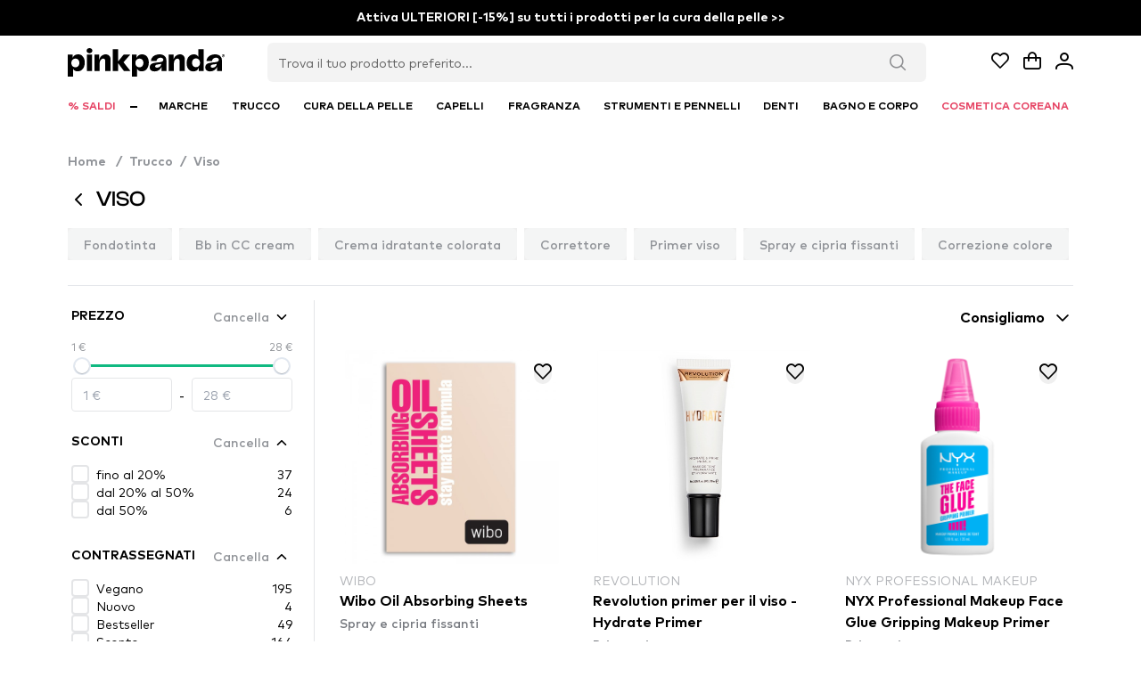

--- FILE ---
content_type: text/javascript; charset=utf-8
request_url: https://www.pinkpanda.it/_nuxt/4lwNAxYC.js
body_size: 7124
content:
import H from"./D3uxBEhl.js";import{U as R,K as z,Q as U,M as $,N as Q}from"./Dj5SIUbj.js";import{P as f,U as D,N as p,V as T,C as O,M as V,$ as I,O as C,Q as v,X as B,ar as x,S as M}from"./B9WjbkLb.js";import Z from"./CEywL8HK.js";import"./Di4R0Gaj.js";var K={name:"AngleDownIcon",extends:R},X=T("path",{d:"M3.58659 4.5007C3.68513 4.50023 3.78277 4.51945 3.87379 4.55723C3.9648 4.59501 4.04735 4.65058 4.11659 4.7207L7.11659 7.7207L10.1166 4.7207C10.2619 4.65055 10.4259 4.62911 10.5843 4.65956C10.7427 4.69002 10.8871 4.77074 10.996 4.88976C11.1049 5.00877 11.1726 5.15973 11.1889 5.32022C11.2052 5.48072 11.1693 5.6422 11.0866 5.7807L7.58659 9.2807C7.44597 9.42115 7.25534 9.50004 7.05659 9.50004C6.85784 9.50004 6.66722 9.42115 6.52659 9.2807L3.02659 5.7807C2.88614 5.64007 2.80725 5.44945 2.80725 5.2507C2.80725 5.05195 2.88614 4.86132 3.02659 4.7207C3.09932 4.64685 3.18675 4.58911 3.28322 4.55121C3.37969 4.51331 3.48305 4.4961 3.58659 4.5007Z",fill:"currentColor"},null,-1),q=[X];function J(n,e,t,i,r,s){return f(),D("svg",p({width:"14",height:"14",viewBox:"0 0 14 14",fill:"none",xmlns:"http://www.w3.org/2000/svg"},n.pti()),q,16)}K.render=J;var j={name:"AngleUpIcon",extends:R},Y=T("path",{d:"M10.4134 9.49931C10.3148 9.49977 10.2172 9.48055 10.1262 9.44278C10.0352 9.405 9.95263 9.34942 9.88338 9.27931L6.88338 6.27931L3.88338 9.27931C3.73811 9.34946 3.57409 9.3709 3.41567 9.34044C3.25724 9.30999 3.11286 9.22926 3.00395 9.11025C2.89504 8.99124 2.82741 8.84028 2.8111 8.67978C2.79478 8.51928 2.83065 8.35781 2.91338 8.21931L6.41338 4.71931C6.55401 4.57886 6.74463 4.49997 6.94338 4.49997C7.14213 4.49997 7.33276 4.57886 7.47338 4.71931L10.9734 8.21931C11.1138 8.35994 11.1927 8.55056 11.1927 8.74931C11.1927 8.94806 11.1138 9.13868 10.9734 9.27931C10.9007 9.35315 10.8132 9.41089 10.7168 9.44879C10.6203 9.48669 10.5169 9.5039 10.4134 9.49931Z",fill:"currentColor"},null,-1),ee=[Y];function te(n,e,t,i,r,s){return f(),D("svg",p({width:"14",height:"14",viewBox:"0 0 14 14",fill:"none",xmlns:"http://www.w3.org/2000/svg"},n.pti()),ee,16)}j.render=te;var ne={root:function(e){var t=e.instance,i=e.props;return["p-inputnumber p-component p-inputwrapper",{"p-inputwrapper-filled":t.filled||i.allowEmpty===!1,"p-inputwrapper-focus":t.focused,"p-inputnumber-buttons-stacked":i.showButtons&&i.buttonLayout==="stacked","p-inputnumber-buttons-horizontal":i.showButtons&&i.buttonLayout==="horizontal","p-inputnumber-buttons-vertical":i.showButtons&&i.buttonLayout==="vertical","p-invalid":i.invalid}]},input:function(e){var t=e.props,i=e.instance;return["p-inputnumber-input",{"p-variant-filled":t.variant?t.variant==="filled":i.$primevue.config.inputStyle==="filled"}]},buttonGroup:"p-inputnumber-button-group",incrementButton:function(e){var t=e.instance,i=e.props;return["p-inputnumber-button p-inputnumber-button-up",{"p-disabled":i.showButtons&&i.max!==null&&t.maxBoundry()}]},decrementButton:function(e){var t=e.instance,i=e.props;return["p-inputnumber-button p-inputnumber-button-down",{"p-disabled":i.showButtons&&i.min!==null&&t.minBoundry()}]}},ie=z.extend({name:"inputnumber",classes:ne}),re={name:"BaseInputNumber",extends:Q,props:{modelValue:{type:Number,default:null},format:{type:Boolean,default:!0},showButtons:{type:Boolean,default:!1},buttonLayout:{type:String,default:"stacked"},incrementButtonClass:{type:String,default:null},decrementButtonClass:{type:String,default:null},incrementButtonIcon:{type:String,default:void 0},decrementButtonIcon:{type:String,default:void 0},locale:{type:String,default:void 0},localeMatcher:{type:String,default:void 0},mode:{type:String,default:"decimal"},prefix:{type:String,default:null},suffix:{type:String,default:null},currency:{type:String,default:void 0},currencyDisplay:{type:String,default:void 0},useGrouping:{type:Boolean,default:!0},minFractionDigits:{type:Number,default:void 0},maxFractionDigits:{type:Number,default:void 0},roundingMode:{type:String,default:"halfExpand",validator:function(e){return["ceil","floor","expand","trunc","halfCeil","halfFloor","halfExpand","halfTrunc","halfEven"].includes(e)}},min:{type:Number,default:null},max:{type:Number,default:null},step:{type:Number,default:1},allowEmpty:{type:Boolean,default:!0},highlightOnFocus:{type:Boolean,default:!1},readonly:{type:Boolean,default:!1},variant:{type:String,default:null},invalid:{type:Boolean,default:!1},disabled:{type:Boolean,default:!1},placeholder:{type:String,default:null},inputId:{type:String,default:null},inputClass:{type:[String,Object],default:null},inputStyle:{type:Object,default:null},inputProps:{type:null,default:null},incrementButtonProps:{type:null,default:null},decrementButtonProps:{type:null,default:null},ariaLabelledby:{type:String,default:null},ariaLabel:{type:String,default:null}},style:ie,provide:function(){return{$parentInstance:this}}};function w(n){"@babel/helpers - typeof";return w=typeof Symbol=="function"&&typeof Symbol.iterator=="symbol"?function(e){return typeof e}:function(e){return e&&typeof Symbol=="function"&&e.constructor===Symbol&&e!==Symbol.prototype?"symbol":typeof e},w(n)}function A(n,e){var t=Object.keys(n);if(Object.getOwnPropertySymbols){var i=Object.getOwnPropertySymbols(n);e&&(i=i.filter(function(r){return Object.getOwnPropertyDescriptor(n,r).enumerable})),t.push.apply(t,i)}return t}function L(n){for(var e=1;e<arguments.length;e++){var t=arguments[e]!=null?arguments[e]:{};e%2?A(Object(t),!0).forEach(function(i){se(n,i,t[i])}):Object.getOwnPropertyDescriptors?Object.defineProperties(n,Object.getOwnPropertyDescriptors(t)):A(Object(t)).forEach(function(i){Object.defineProperty(n,i,Object.getOwnPropertyDescriptor(t,i))})}return n}function se(n,e,t){return e=ue(e),e in n?Object.defineProperty(n,e,{value:t,enumerable:!0,configurable:!0,writable:!0}):n[e]=t,n}function ue(n){var e=ae(n,"string");return w(e)=="symbol"?e:String(e)}function ae(n,e){if(w(n)!="object"||!n)return n;var t=n[Symbol.toPrimitive];if(t!==void 0){var i=t.call(n,e||"default");if(w(i)!="object")return i;throw new TypeError("@@toPrimitive must return a primitive value.")}return(e==="string"?String:Number)(n)}function le(n){return he(n)||pe(n)||ce(n)||oe()}function oe(){throw new TypeError("Invalid attempt to spread non-iterable instance.\nIn order to be iterable, non-array objects must have a [Symbol.iterator]() method.")}function ce(n,e){if(n){if(typeof n=="string")return P(n,e);var t=Object.prototype.toString.call(n).slice(8,-1);if(t==="Object"&&n.constructor&&(t=n.constructor.name),t==="Map"||t==="Set")return Array.from(n);if(t==="Arguments"||/^(?:Ui|I)nt(?:8|16|32)(?:Clamped)?Array$/.test(t))return P(n,e)}}function pe(n){if(typeof Symbol<"u"&&n[Symbol.iterator]!=null||n["@@iterator"]!=null)return Array.from(n)}function he(n){if(Array.isArray(n))return P(n)}function P(n,e){(e==null||e>n.length)&&(e=n.length);for(var t=0,i=new Array(e);t<e;t++)i[t]=n[t];return i}var fe={name:"InputNumber",extends:re,inheritAttrs:!1,emits:["update:modelValue","input","focus","blur"],numberFormat:null,_numeral:null,_decimal:null,_group:null,_minusSign:null,_currency:null,_suffix:null,_prefix:null,_index:null,groupChar:"",isSpecialChar:null,prefixChar:null,suffixChar:null,timer:null,data:function(){return{d_modelValue:this.modelValue,focused:!1}},watch:{modelValue:function(e){this.d_modelValue=e},locale:function(e,t){this.updateConstructParser(e,t)},localeMatcher:function(e,t){this.updateConstructParser(e,t)},mode:function(e,t){this.updateConstructParser(e,t)},currency:function(e,t){this.updateConstructParser(e,t)},currencyDisplay:function(e,t){this.updateConstructParser(e,t)},useGrouping:function(e,t){this.updateConstructParser(e,t)},minFractionDigits:function(e,t){this.updateConstructParser(e,t)},maxFractionDigits:function(e,t){this.updateConstructParser(e,t)},suffix:function(e,t){this.updateConstructParser(e,t)},prefix:function(e,t){this.updateConstructParser(e,t)}},created:function(){this.constructParser()},methods:{getOptions:function(){var e,t;return{localeMatcher:this.localeMatcher,style:this.mode,currency:this.currency,currencyDisplay:this.currencyDisplay,useGrouping:this.useGrouping,minimumFractionDigits:(e=this.minFractionDigits)!==null&&e!==void 0?e:void 0,maximumFractionDigits:(t=this.maxFractionDigits)!==null&&t!==void 0?t:void 0,roundingMode:this.roundingMode}},constructParser:function(){this.numberFormat=new Intl.NumberFormat(this.locale,this.getOptions());var e=le(new Intl.NumberFormat(this.locale,{useGrouping:!1}).format(9876543210)).reverse(),t=new Map(e.map(function(i,r){return[i,r]}));this._numeral=new RegExp("[".concat(e.join(""),"]"),"g"),this._group=this.getGroupingExpression(),this._minusSign=this.getMinusSignExpression(),this._currency=this.getCurrencyExpression(),this._decimal=this.getDecimalExpression(),this._suffix=this.getSuffixExpression(),this._prefix=this.getPrefixExpression(),this._index=function(i){return t.get(i)}},updateConstructParser:function(e,t){e!==t&&this.constructParser()},escapeRegExp:function(e){return e.replace(/[-[\]{}()*+?.,\\^$|#\s]/g,"\\$&")},getDecimalExpression:function(){var e=new Intl.NumberFormat(this.locale,L(L({},this.getOptions()),{},{useGrouping:!1}));return new RegExp("[".concat(e.format(1.1).replace(this._currency,"").trim().replace(this._numeral,""),"]"),"g")},getGroupingExpression:function(){var e=new Intl.NumberFormat(this.locale,{useGrouping:!0});return this.groupChar=e.format(1e6).trim().replace(this._numeral,"").charAt(0),new RegExp("[".concat(this.groupChar,"]"),"g")},getMinusSignExpression:function(){var e=new Intl.NumberFormat(this.locale,{useGrouping:!1});return new RegExp("[".concat(e.format(-1).trim().replace(this._numeral,""),"]"),"g")},getCurrencyExpression:function(){if(this.currency){var e=new Intl.NumberFormat(this.locale,{style:"currency",currency:this.currency,currencyDisplay:this.currencyDisplay,minimumFractionDigits:0,maximumFractionDigits:0,roundingMode:this.roundingMode});return new RegExp("[".concat(e.format(1).replace(/\s/g,"").replace(this._numeral,"").replace(this._group,""),"]"),"g")}return new RegExp("[]","g")},getPrefixExpression:function(){if(this.prefix)this.prefixChar=this.prefix;else{var e=new Intl.NumberFormat(this.locale,{style:this.mode,currency:this.currency,currencyDisplay:this.currencyDisplay});this.prefixChar=e.format(1).split("1")[0]}return new RegExp("".concat(this.escapeRegExp(this.prefixChar||"")),"g")},getSuffixExpression:function(){if(this.suffix)this.suffixChar=this.suffix;else{var e=new Intl.NumberFormat(this.locale,{style:this.mode,currency:this.currency,currencyDisplay:this.currencyDisplay,minimumFractionDigits:0,maximumFractionDigits:0,roundingMode:this.roundingMode});this.suffixChar=e.format(1).split("1")[1]}return new RegExp("".concat(this.escapeRegExp(this.suffixChar||"")),"g")},formatValue:function(e){if(e!=null){if(e==="-")return e;if(this.format){var t=new Intl.NumberFormat(this.locale,this.getOptions()),i=t.format(e);return this.prefix&&(i=this.prefix+i),this.suffix&&(i=i+this.suffix),i}return e.toString()}return""},parseValue:function(e){var t=e.replace(this._suffix,"").replace(this._prefix,"").trim().replace(/\s/g,"").replace(this._currency,"").replace(this._group,"").replace(this._minusSign,"-").replace(this._decimal,".").replace(this._numeral,this._index);if(t){if(t==="-")return t;var i=+t;return isNaN(i)?null:i}return null},repeat:function(e,t,i){var r=this;if(!this.readonly){var s=t||500;this.clearTimer(),this.timer=setTimeout(function(){r.repeat(e,40,i)},s),this.spin(e,i)}},spin:function(e,t){if(this.$refs.input){var i=this.step*t,r=this.parseValue(this.$refs.input.$el.value)||0,s=this.validateValue(r+i);this.updateInput(s,null,"spin"),this.updateModel(e,s),this.handleOnInput(e,r,s)}},onUpButtonMouseDown:function(e){this.disabled||(this.$refs.input.$el.focus(),this.repeat(e,null,1),e.preventDefault())},onUpButtonMouseUp:function(){this.disabled||this.clearTimer()},onUpButtonMouseLeave:function(){this.disabled||this.clearTimer()},onUpButtonKeyUp:function(){this.disabled||this.clearTimer()},onUpButtonKeyDown:function(e){(e.code==="Space"||e.code==="Enter"||e.code==="NumpadEnter")&&this.repeat(e,null,1)},onDownButtonMouseDown:function(e){this.disabled||(this.$refs.input.$el.focus(),this.repeat(e,null,-1),e.preventDefault())},onDownButtonMouseUp:function(){this.disabled||this.clearTimer()},onDownButtonMouseLeave:function(){this.disabled||this.clearTimer()},onDownButtonKeyUp:function(){this.disabled||this.clearTimer()},onDownButtonKeyDown:function(e){(e.code==="Space"||e.code==="Enter"||e.code==="NumpadEnter")&&this.repeat(e,null,-1)},onUserInput:function(){this.isSpecialChar&&(this.$refs.input.$el.value=this.lastValue),this.isSpecialChar=!1},onInputKeyDown:function(e){if(!this.readonly){if(e.altKey||e.ctrlKey||e.metaKey){this.isSpecialChar=!0,this.lastValue=this.$refs.input.$el.value;return}this.lastValue=e.target.value;var t=e.target.selectionStart,i=e.target.selectionEnd,r=e.target.value,s=null;switch(e.code){case"ArrowUp":this.spin(e,1),e.preventDefault();break;case"ArrowDown":this.spin(e,-1),e.preventDefault();break;case"ArrowLeft":this.isNumeralChar(r.charAt(t-1))||e.preventDefault();break;case"ArrowRight":this.isNumeralChar(r.charAt(t))||e.preventDefault();break;case"Tab":case"Enter":case"NumpadEnter":s=this.validateValue(this.parseValue(r)),this.$refs.input.$el.value=this.formatValue(s),this.$refs.input.$el.setAttribute("aria-valuenow",s),this.updateModel(e,s);break;case"Backspace":{if(e.preventDefault(),t===i){var u=r.charAt(t-1),a=this.getDecimalCharIndexes(r),d=a.decimalCharIndex,c=a.decimalCharIndexWithoutPrefix;if(this.isNumeralChar(u)){var g=this.getDecimalLength(r);if(this._group.test(u))this._group.lastIndex=0,s=r.slice(0,t-2)+r.slice(t-1);else if(this._decimal.test(u))this._decimal.lastIndex=0,g?this.$refs.input.$el.setSelectionRange(t-1,t-1):s=r.slice(0,t-1)+r.slice(t);else if(d>0&&t>d){var l=this.isDecimalMode()&&(this.minFractionDigits||0)<g?"":"0";s=r.slice(0,t-1)+l+r.slice(t)}else c===1?(s=r.slice(0,t-1)+"0"+r.slice(t),s=this.parseValue(s)>0?s:""):s=r.slice(0,t-1)+r.slice(t)}this.updateValue(e,s,null,"delete-single")}else s=this.deleteRange(r,t,i),this.updateValue(e,s,null,"delete-range");break}case"Delete":if(e.preventDefault(),t===i){var h=r.charAt(t),o=this.getDecimalCharIndexes(r),y=o.decimalCharIndex,b=o.decimalCharIndexWithoutPrefix;if(this.isNumeralChar(h)){var m=this.getDecimalLength(r);if(this._group.test(h))this._group.lastIndex=0,s=r.slice(0,t)+r.slice(t+2);else if(this._decimal.test(h))this._decimal.lastIndex=0,m?this.$refs.input.$el.setSelectionRange(t+1,t+1):s=r.slice(0,t)+r.slice(t+1);else if(y>0&&t>y){var S=this.isDecimalMode()&&(this.minFractionDigits||0)<m?"":"0";s=r.slice(0,t)+S+r.slice(t+1)}else b===1?(s=r.slice(0,t)+"0"+r.slice(t+1),s=this.parseValue(s)>0?s:""):s=r.slice(0,t)+r.slice(t+1)}this.updateValue(e,s,null,"delete-back-single")}else s=this.deleteRange(r,t,i),this.updateValue(e,s,null,"delete-range");break;case"Home":e.preventDefault(),U.isEmpty(this.min)||this.updateModel(e,this.min);break;case"End":e.preventDefault(),U.isEmpty(this.max)||this.updateModel(e,this.max);break}}},onInputKeyPress:function(e){if(!this.readonly){var t=e.key,i=this.isDecimalSign(t),r=this.isMinusSign(t);e.code!=="Enter"&&e.preventDefault(),(Number(t)>=0&&Number(t)<=9||r||i)&&this.insert(e,t,{isDecimalSign:i,isMinusSign:r})}},onPaste:function(e){if(!(this.readonly||this.disabled)){e.preventDefault();var t=(e.clipboardData||window.clipboardData).getData("Text");if(t){var i=this.parseValue(t);i!=null&&this.insert(e,i.toString())}}},allowMinusSign:function(){return this.min===null||this.min<0},isMinusSign:function(e){return this._minusSign.test(e)||e==="-"?(this._minusSign.lastIndex=0,!0):!1},isDecimalSign:function(e){return this._decimal.test(e)?(this._decimal.lastIndex=0,!0):!1},isDecimalMode:function(){return this.mode==="decimal"},getDecimalCharIndexes:function(e){var t=e.search(this._decimal);this._decimal.lastIndex=0;var i=e.replace(this._prefix,"").trim().replace(/\s/g,"").replace(this._currency,""),r=i.search(this._decimal);return this._decimal.lastIndex=0,{decimalCharIndex:t,decimalCharIndexWithoutPrefix:r}},getCharIndexes:function(e){var t=e.search(this._decimal);this._decimal.lastIndex=0;var i=e.search(this._minusSign);this._minusSign.lastIndex=0;var r=e.search(this._suffix);this._suffix.lastIndex=0;var s=e.search(this._currency);return this._currency.lastIndex=0,{decimalCharIndex:t,minusCharIndex:i,suffixCharIndex:r,currencyCharIndex:s}},insert:function(e,t){var i=arguments.length>2&&arguments[2]!==void 0?arguments[2]:{isDecimalSign:!1,isMinusSign:!1},r=t.search(this._minusSign);if(this._minusSign.lastIndex=0,!(!this.allowMinusSign()&&r!==-1)){var s=this.$refs.input.$el.selectionStart,u=this.$refs.input.$el.selectionEnd,a=this.$refs.input.$el.value.trim(),d=this.getCharIndexes(a),c=d.decimalCharIndex,g=d.minusCharIndex,l=d.suffixCharIndex,h=d.currencyCharIndex,o;if(i.isMinusSign)s===0&&(o=a,(g===-1||u!==0)&&(o=this.insertText(a,t,0,u)),this.updateValue(e,o,t,"insert"));else if(i.isDecimalSign)c>0&&s===c?this.updateValue(e,a,t,"insert"):c>s&&c<u?(o=this.insertText(a,t,s,u),this.updateValue(e,o,t,"insert")):c===-1&&this.maxFractionDigits&&(o=this.insertText(a,t,s,u),this.updateValue(e,o,t,"insert"));else{var y=this.numberFormat.resolvedOptions().maximumFractionDigits,b=s!==u?"range-insert":"insert";if(c>0&&s>c){if(s+t.length-(c+1)<=y){var m=h>=s?h-1:l>=s?l:a.length;o=a.slice(0,s)+t+a.slice(s+t.length,m)+a.slice(m),this.updateValue(e,o,t,b)}}else o=this.insertText(a,t,s,u),this.updateValue(e,o,t,b)}}},insertText:function(e,t,i,r){var s=t==="."?t:t.split(".");if(s.length===2){var u=e.slice(i,r).search(this._decimal);return this._decimal.lastIndex=0,u>0?e.slice(0,i)+this.formatValue(t)+e.slice(r):this.formatValue(t)||e}else return r-i===e.length?this.formatValue(t):i===0?t+e.slice(r):r===e.length?e.slice(0,i)+t:e.slice(0,i)+t+e.slice(r)},deleteRange:function(e,t,i){var r;return i-t===e.length?r="":t===0?r=e.slice(i):i===e.length?r=e.slice(0,t):r=e.slice(0,t)+e.slice(i),r},initCursor:function(){var e=this.$refs.input.$el.selectionStart,t=this.$refs.input.$el.value,i=t.length,r=null,s=(this.prefixChar||"").length;t=t.replace(this._prefix,""),e=e-s;var u=t.charAt(e);if(this.isNumeralChar(u))return e+s;for(var a=e-1;a>=0;)if(u=t.charAt(a),this.isNumeralChar(u)){r=a+s;break}else a--;if(r!==null)this.$refs.input.$el.setSelectionRange(r+1,r+1);else{for(a=e;a<i;)if(u=t.charAt(a),this.isNumeralChar(u)){r=a+s;break}else a++;r!==null&&this.$refs.input.$el.setSelectionRange(r,r)}return r||0},onInputClick:function(){var e=this.$refs.input.$el.value;!this.readonly&&e!==$.getSelection()&&this.initCursor()},isNumeralChar:function(e){return e.length===1&&(this._numeral.test(e)||this._decimal.test(e)||this._group.test(e)||this._minusSign.test(e))?(this.resetRegex(),!0):!1},resetRegex:function(){this._numeral.lastIndex=0,this._decimal.lastIndex=0,this._group.lastIndex=0,this._minusSign.lastIndex=0},updateValue:function(e,t,i,r){var s=this.$refs.input.$el.value,u=null;t!=null&&(u=this.parseValue(t),u=!u&&!this.allowEmpty?0:u,this.updateInput(u,i,r,t),this.handleOnInput(e,s,u))},handleOnInput:function(e,t,i){this.isValueChanged(t,i)&&this.$emit("input",{originalEvent:e,value:i,formattedValue:t})},isValueChanged:function(e,t){if(t===null&&e!==null)return!0;if(t!=null){var i=typeof e=="string"?this.parseValue(e):e;return t!==i}return!1},validateValue:function(e){return e==="-"||e==null?null:this.min!=null&&e<this.min?this.min:this.max!=null&&e>this.max?this.max:e},updateInput:function(e,t,i,r){t=t||"";var s=this.$refs.input.$el.value,u=this.formatValue(e),a=s.length;if(u!==r&&(u=this.concatValues(u,r)),a===0){this.$refs.input.$el.value=u,this.$refs.input.$el.setSelectionRange(0,0);var d=this.initCursor(),c=d+t.length;this.$refs.input.$el.setSelectionRange(c,c)}else{var g=this.$refs.input.$el.selectionStart,l=this.$refs.input.$el.selectionEnd;this.$refs.input.$el.value=u;var h=u.length;if(i==="range-insert"){var o=this.parseValue((s||"").slice(0,g)),y=o!==null?o.toString():"",b=y.split("").join("(".concat(this.groupChar,")?")),m=new RegExp(b,"g");m.test(u);var S=t.split("").join("(".concat(this.groupChar,")?")),N=new RegExp(S,"g");N.test(u.slice(m.lastIndex)),l=m.lastIndex+N.lastIndex,this.$refs.input.$el.setSelectionRange(l,l)}else if(h===a)i==="insert"||i==="delete-back-single"?this.$refs.input.$el.setSelectionRange(l+1,l+1):i==="delete-single"?this.$refs.input.$el.setSelectionRange(l-1,l-1):(i==="delete-range"||i==="spin")&&this.$refs.input.$el.setSelectionRange(l,l);else if(i==="delete-back-single"){var _=s.charAt(l-1),G=s.charAt(l),F=a-h,E=this._group.test(G);E&&F===1?l+=1:!E&&this.isNumeralChar(_)&&(l+=-1*F+1),this._group.lastIndex=0,this.$refs.input.$el.setSelectionRange(l,l)}else if(s==="-"&&i==="insert"){this.$refs.input.$el.setSelectionRange(0,0);var W=this.initCursor(),k=W+t.length+1;this.$refs.input.$el.setSelectionRange(k,k)}else l=l+(h-a),this.$refs.input.$el.setSelectionRange(l,l)}this.$refs.input.$el.setAttribute("aria-valuenow",e)},concatValues:function(e,t){if(e&&t){var i=t.search(this._decimal);return this._decimal.lastIndex=0,this.suffixChar?i!==-1?e.replace(this.suffixChar,"").split(this._decimal)[0]+t.replace(this.suffixChar,"").slice(i)+this.suffixChar:e:i!==-1?e.split(this._decimal)[0]+t.slice(i):e}return e},getDecimalLength:function(e){if(e){var t=e.split(this._decimal);if(t.length===2)return t[1].replace(this._suffix,"").trim().replace(/\s/g,"").replace(this._currency,"").length}return 0},updateModel:function(e,t){this.d_modelValue=t,this.$emit("update:modelValue",t)},onInputFocus:function(e){this.focused=!0,!this.disabled&&!this.readonly&&this.$refs.input.$el.value!==$.getSelection()&&this.highlightOnFocus&&e.target.select(),this.$emit("focus",e)},onInputBlur:function(e){this.focused=!1;var t=e.target,i=this.validateValue(this.parseValue(t.value));this.$emit("blur",{originalEvent:e,value:t.value}),t.value=this.formatValue(i),t.setAttribute("aria-valuenow",i),this.updateModel(e,i),!this.disabled&&!this.readonly&&this.highlightOnFocus&&$.clearSelection()},clearTimer:function(){this.timer&&clearInterval(this.timer)},maxBoundry:function(){return this.d_modelValue>=this.max},minBoundry:function(){return this.d_modelValue<=this.min}},computed:{filled:function(){return this.modelValue!=null&&this.modelValue.toString().length>0},upButtonListeners:function(){var e=this;return{mousedown:function(i){return e.onUpButtonMouseDown(i)},mouseup:function(i){return e.onUpButtonMouseUp(i)},mouseleave:function(i){return e.onUpButtonMouseLeave(i)},keydown:function(i){return e.onUpButtonKeyDown(i)},keyup:function(i){return e.onUpButtonKeyUp(i)}}},downButtonListeners:function(){var e=this;return{mousedown:function(i){return e.onDownButtonMouseDown(i)},mouseup:function(i){return e.onDownButtonMouseUp(i)},mouseleave:function(i){return e.onDownButtonMouseLeave(i)},keydown:function(i){return e.onDownButtonKeyDown(i)},keyup:function(i){return e.onDownButtonKeyUp(i)}}},formattedValue:function(){var e=!this.modelValue&&!this.allowEmpty?0:this.modelValue;return this.formatValue(e)},getFormatter:function(){return this.numberFormat}},components:{INInputText:Z,INButton:H,AngleUpIcon:j,AngleDownIcon:K}};function de(n,e,t,i,r,s){var u=O("INInputText"),a=O("INButton");return f(),D("span",p({class:n.cx("root")},n.ptmi("root")),[V(u,p({ref:"input",id:n.inputId,role:"spinbutton",class:[n.cx("input"),n.inputClass],style:n.inputStyle,value:s.formattedValue,"aria-valuemin":n.min,"aria-valuemax":n.max,"aria-valuenow":n.modelValue,inputmode:n.mode==="decimal"&&!n.minFractionDigits?"numeric":"decimal",disabled:n.disabled,readonly:n.readonly,placeholder:n.placeholder,"aria-labelledby":n.ariaLabelledby,"aria-label":n.ariaLabel,"aria-invalid":n.invalid||void 0,onInput:s.onUserInput,onKeydown:s.onInputKeyDown,onKeypress:s.onInputKeyPress,onPaste:s.onPaste,onClick:s.onInputClick,onFocus:s.onInputFocus,onBlur:s.onInputBlur},n.inputProps,{pt:n.ptm("input"),unstyled:n.unstyled}),null,16,["id","class","style","value","aria-valuemin","aria-valuemax","aria-valuenow","inputmode","disabled","readonly","placeholder","aria-labelledby","aria-label","aria-invalid","onInput","onKeydown","onKeypress","onPaste","onClick","onFocus","onBlur","pt","unstyled"]),n.showButtons&&n.buttonLayout==="stacked"?(f(),D("span",p({key:0,class:n.cx("buttonGroup")},n.ptm("buttonGroup")),[V(a,p({class:[n.cx("incrementButton"),n.incrementButtonClass]},x(s.upButtonListeners),{disabled:n.disabled,tabindex:-1,"aria-hidden":"true"},n.incrementButtonProps,{pt:n.ptm("incrementButton"),unstyled:n.unstyled}),{icon:I(function(){return[C(n.$slots,"incrementbuttonicon",{},function(){return[(f(),v(B(n.incrementButtonIcon?"span":"AngleUpIcon"),p({class:n.incrementButtonIcon},n.ptm("incrementButton").icon,{"data-pc-section":"incrementbuttonicon"}),null,16,["class"]))]})]}),_:3},16,["class","disabled","pt","unstyled"]),V(a,p({class:[n.cx("decrementButton"),n.decrementButtonClass]},x(s.downButtonListeners),{disabled:n.disabled,tabindex:-1,"aria-hidden":"true"},n.decrementButtonProps,{pt:n.ptm("decrementButton"),unstyled:n.unstyled}),{icon:I(function(){return[C(n.$slots,"decrementbuttonicon",{},function(){return[(f(),v(B(n.decrementButtonIcon?"span":"AngleDownIcon"),p({class:n.decrementButtonIcon},n.ptm("decrementButton").icon,{"data-pc-section":"decrementbuttonicon"}),null,16,["class"]))]})]}),_:3},16,["class","disabled","pt","unstyled"])],16)):M("",!0),n.showButtons&&n.buttonLayout!=="stacked"?(f(),v(a,p({key:1,class:[n.cx("incrementButton"),n.incrementButtonClass]},x(s.upButtonListeners),{disabled:n.disabled,tabindex:-1,"aria-hidden":"true"},n.incrementButtonProps,{pt:n.ptm("incrementButton"),unstyled:n.unstyled}),{icon:I(function(){return[C(n.$slots,"incrementbuttonicon",{},function(){return[(f(),v(B(n.incrementButtonIcon?"span":"AngleUpIcon"),p({class:n.incrementButtonIcon},n.ptm("incrementButton").icon,{"data-pc-section":"incrementbuttonicon"}),null,16,["class"]))]})]}),_:3},16,["class","disabled","pt","unstyled"])):M("",!0),n.showButtons&&n.buttonLayout!=="stacked"?(f(),v(a,p({key:2,class:[n.cx("decrementButton"),n.decrementButtonClass]},x(s.downButtonListeners),{disabled:n.disabled,tabindex:-1,"aria-hidden":"true"},n.decrementButtonProps,{pt:n.ptm("decrementButton"),unstyled:n.unstyled}),{icon:I(function(){return[C(n.$slots,"decrementbuttonicon",{},function(){return[(f(),v(B(n.decrementButtonIcon?"span":"AngleDownIcon"),p({class:n.decrementButtonIcon},n.ptm("decrementButton").icon,{"data-pc-section":"decrementbuttonicon"}),null,16,["class"]))]})]}),_:3},16,["class","disabled","pt","unstyled"])):M("",!0)],16)}fe.render=de;export{fe as default};
